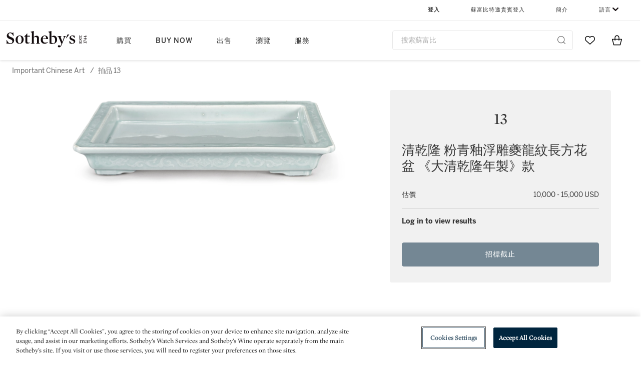

--- FILE ---
content_type: text/html;charset=UTF-8
request_url: https://www.sothebys.com/zh/auctions/ecatalogue/2017/important-chinese-works-of-art-n09674/lot.13.html
body_size: 12117
content:
<!DOCTYPE html>
<html class="LotPage" lang="zh-Hant">
<head>
    <meta charset="UTF-8">

    
    <link rel="preconnect" href="https://cdn.fonts.net">
    <link rel="stylesheet"
        href="https://cdn.fonts.net/kit/604aed6c-1d0b-4404-bedd-e585cecd62fc/604aed6c-1d0b-4404-bedd-e585cecd62fc.css">
    
    
    <script src="https://cdn-ukwest.onetrust.com/scripttemplates/otSDKStub.js" type="text/javascript" charset="UTF-8"
        data-domain-script=7754d653-fe9e-40b1-b526-f0bb1a6ea107></script>
    <script src="/etc/designs/shared/js/stb-global.js"></script>
    
    
    <script>
        !(function () {
            var analytics = window.analytics = window.analytics || [];
            if (!analytics.initialize) {
                if (analytics.invoked) {
                    window.console && console.error && console.error("Segment snippet included twice.");
                } else {
                    analytics.invoked = !0;
                    analytics.methods = ["trackSubmit", "trackClick", "trackLink", "trackForm", "pageview", "identify", "reset", "group", "track", "ready", "alias", "debug", "page", "once", "off", "on"];
                    analytics.factory = function (t) { return function () { var e = Array.prototype.slice.call(arguments); e.unshift(t); analytics.push(e); return analytics } };
                    for (var t = 0; t < analytics.methods.length; t++) {
                        var e = analytics.methods[t];
                        analytics[e] = analytics.factory(e)
                    }
                    analytics.load = function (t, e) {
                        var n = document.createElement("script");
                        n.type = "text/javascript";
                        n.async = !0;
                        n.src = ("https:" === document.location.protocol ? "https://" : "http://") + "cdn.segment.com/analytics.js/v1/" + t + "/analytics.min.js";
                        var o = document.getElementsByTagName("script")[0];
                        o.parentNode.insertBefore(n, o);
                        analytics._loadOptions = e
                    };
                    analytics.SNIPPET_VERSION = "4.1.0";

                    // Fixed syntax for IE11 and consent manager check
                    if (!!navigator.userAgent.match(/Trident\/7\./)) {
                        analytics.load("3DPSfpG4OjRBGEMqXhG0ZZsFghihTZso");
                    }
                }
            }
        })();

        function OptanonWrapper() {
            const isPreview = window.name.includes('PreviewFrame-preview')

            window.addEventListener('animationend', event => {
                const onetrustLoaded = event.animationName === 'onetrust-fade-in'
                if (onetrustLoaded && isPreview && window.Optanon) window.Optanon.Close()
            })

            if (!navigator.userAgent.match(/Trident\/7\./) && !isPreview) { // disable on IE11
                const DEBUG_LABEL = 'SEGMENT_DEBUG';
                const debug = window.localStorage.getItem(DEBUG_LABEL) === 'true';

                try {
                    if (hasCookie('OptanonConsent')) {
                        window.SothebysShared.findSegmentIntegrations("3DPSfpG4OjRBGEMqXhG0ZZsFghihTZso").then(
                            function (integrations) {
                                analytics.load("3DPSfpG4OjRBGEMqXhG0ZZsFghihTZso", {
                                    integrations: integrations
                                });
                                window.addEventListener("OTConsentApplied", onOneTrustChanged);
                            });
                    }
                    function onOneTrustChanged() {
                        window.location.reload();
                    }
                } catch (e) {
                    if (debug) console.error(e);
                };

                function hasCookie(name) {
                    return getCookie(name) != null;
                }

                function getCookie(name) {
                    let match = document.cookie.match(new RegExp('(^| )' + name + '=([^;]+)'));
                    if (match) return match[2];
                }
            }
        }
    </script>
    <link rel="preload" as="script" href="https://sothebys-com.brightspotcdn.com/resource/00000169-4eb2-d078-adfb-6eb2e0750000/styleguide/react/sothebys-components-with-react.min.489d1f52cda29085fddfa14ba1811a2f.gz.js">
    <link rel="stylesheet" href="https://sothebys-com.brightspotcdn.com/resource/00000169-4eb2-d078-adfb-6eb2e0750000/styleguide/All.min.1250976f409aaffbb4853acee214da0b.gz.css"><style>.ErrorPage-body {text-align: center; max-width: 667px; margin: 30px auto;}
.ErrorPage-body h1 {
  font-size: 100px;
  line-height: 1;
  letter-spacing: 2.6px;
  font-weight: 400;
  padding-bottom: 20px;
}
.ErrorPage-body h3 {
  font-size: 32px;
  font-weight: 300;
  line-height: 1.25;
  letter-spacing: 2px;
  padding: 0 10px 28px;
  max-width: 440px;
  margin: 0 auto;
}
.ErrorPage-body p {
  font-size: 20px;
  line-height: 1.2;
  padding: 0 10px 30px;
}</style>
<style>.TravexPage-black-background-container[data-white-background] .TravexLocation-eventDateRange {
    color: #000;
}</style>
<style>@media only screen and (max-width: 767px) {
   .AlgoliaGeographicSearchPage .listview-results { grid-template-columns: minmax(100px, 1fr); }
}</style>
<style>.ServiceDetailPage-aside .Address {
    display: none;
}</style>
<style>[data-preferred-content] .GallerySlide-actions {
    display: none;
}</style>
<style>.SearchModule-results .Card dynamic-cta:nth-of-type(odd) a[href] { display: none; }
.SearchModule-results .Card dynamic-cta:nth-of-type(odd) a[href*='http'] { display: flex; }</style>
<style></style><meta name="segment-site-verification" content="XB3b8DBgKNAcJ3nmgDYEFFkbV2OS4QD7"><style></style>
<style></style> <meta name="google-site-verification" content="jatOijsUDn6t0MH8uZbjbex1rYj2tgZZa_x1TAU32To"/> <style></style>
<style>@media only screen and (min-width: 768px) {
.DynamicCarousel-items[data-four-wide] .DynamicCarousel-items-item .Card .Image-uncropped, .MosaicCarousel-items[data-four-wide] .MosaicCarousel-items-item .Card .Image-uncropped {
    max-height: 376px;
    max-width: 100%;
}
}</style>
<style>aside [class$="-cta"] {
    display: block;
    text-align: left;
    margin: 0;
    min-width: unset;
    max-width: unset;
}
aside [class$="-cta"]:empty {
    display: none;
}</style>
<meta name="viewport" content="width=device-width, initial-scale=1"><title>(#13) 清乾隆 粉青釉浮雕夔龍紋長方花盆 《大清乾隆年製》款</title>

    <link rel="canonical" href="https://www.sothebys.com/zh/auctions/ecatalogue/2017/important-chinese-works-of-art-n09674/lot.13.html">
    <meta name="brightspot.contentId" content="00000164-65a3-d1db-a5e6-ede7a4b80000">

    <meta property="og:url" content="https://www.sothebys.com/zh/auctions/ecatalogue/2017/important-chinese-works-of-art-n09674/lot.13.html">

<meta property="og:image" content="">


<meta property="og:image:url" content="">

<meta property="og:image:width" content="">
<meta property="og:image:height" content="">
    <meta property="og:image:type" content="image">



    <meta property="og:locale" content="zh-Hant">

    <meta property="og:locale:alternate" content="en">

    <meta property="og:locale:alternate" content="zh-Hant">

    <meta property="og:site_name" content="Sothebys.com">


    <meta property="og:type" content="website">
<meta name="twitter:card" content="summary_large_image"/>

















    <meta property="fb:app_id" content="939141536887366">

    <meta property="fb:pages" content="101894826563370">

<meta property="article:tag" content="紐約"><link rel="alternate" href="https://www.sothebys.com/en/auctions/ecatalogue/2017/important-chinese-works-of-art-n09674/lot.13.html" hreflang="en" /><link rel="alternate" href="https://www.sothebys.com/zh/auctions/ecatalogue/2017/important-chinese-works-of-art-n09674/lot.13.html" hreflang="zh-Hant" /><link rel="apple-touch-icon"sizes="180x180"href="/apple-touch-icon.png">
<link rel="icon"type="image/png"href="/favicon-32x32.png">
<link rel="icon"type="image/png"href="/favicon-16x16.png">

    
    <script>
        !function () { "use strict"; !function () { if (void 0 === window.Reflect || void 0 === window.customElements || window.customElements.polyfillWrapFlushCallback) return; const t = HTMLElement; window.HTMLElement = { HTMLElement: function () { return Reflect.construct(t, [], this.constructor) } }.HTMLElement, HTMLElement.prototype = t.prototype, HTMLElement.prototype.constructor = HTMLElement, Object.setPrototypeOf(HTMLElement, t) }() }();
    </script>
    
    <script>
        !function () { "use strict"; var n, t = !1, o = [], d = !1; function e() { window.WebComponents.ready = !0, document.dispatchEvent(new CustomEvent("WebComponentsReady", { bubbles: !0 })) } function i() { window.customElements && customElements.polyfillWrapFlushCallback && customElements.polyfillWrapFlushCallback(function (e) { n = e, d && n() }) } function r() { window.HTMLTemplateElement && HTMLTemplateElement.bootstrap && HTMLTemplateElement.bootstrap(window.document), t = !0, c().then(e) } function c() { d = !1; var e = o.map(function (e) { return e instanceof Function ? e() : e }); return o = [], Promise.all(e).then(function () { d = !0, n && n() }).catch(function (e) { console.error(e) }) } window.WebComponents = window.WebComponents || {}, window.WebComponents.ready = window.WebComponents.ready || !1, window.WebComponents.waitFor = window.WebComponents.waitFor || function (e) { e && (o.push(e), t && c()) }, window.WebComponents._batchCustomElements = i; var a = "webcomponents-loader.js", l = []; "attachShadow" in Element.prototype && "getRootNode" in Element.prototype && (!window.ShadyDOM || !window.ShadyDOM.force) || l.push("sd"), window.customElements && !window.customElements.forcePolyfill || l.push("ce"); var s, m, w, u = function () { var e = document.createElement("template"); if (!("content" in e)) return !0; if (!(e.content.cloneNode() instanceof DocumentFragment)) return !0; var n = document.createElement("template"); n.content.appendChild(document.createElement("div")), e.content.appendChild(n); var t = e.cloneNode(!0); return 0 === t.content.childNodes.length || 0 === t.content.firstChild.content.childNodes.length }(); window.Promise && Array.from && window.URL && window.Symbol && !u || (l = ["sd-ce-pf"]), l.length ? (s = "bundles/webcomponents-" + l.join("-") + ".js", m = window.WebComponents.root ? window.WebComponents.root + s : document.querySelector('script[src*="' + a + '"]').src.replace(a, s), (w = document.createElement("script")).src = m, "loading" === document.readyState ? (w.setAttribute("onload", "window.WebComponents._batchCustomElements()"), document.write(w.outerHTML), document.addEventListener("DOMContentLoaded", r)) : (w.addEventListener("load", function () { i(), r() }), w.addEventListener("error", function () { throw new Error("Could not load polyfill bundle" + m) }), document.head.appendChild(w))) : "complete" === document.readyState ? (t = !0, e()) : (window.addEventListener("load", r), window.addEventListener("DOMContentLoaded", function () { window.removeEventListener("load", r), r() })) }();
    </script>
    
    <meta name="brightspot.cached" content="true">

    <link rel="stylesheet" href="https://cdn.jsdelivr.net/npm/keen-slider@6.8.5/keen-slider.min.css" />
    <!-- Add Webcomponents Loader -->
    <script src="https://unpkg.com/@webcomponents/webcomponentsjs@2.5.0/webcomponents-loader.js"></script>

    <!-- Add Custom Elements ES5 Adapter -->
    <script src="https://unpkg.com/@webcomponents/webcomponentsjs@2.5.0/custom-elements-es5-adapter.js"></script>
    <script src="https://unpkg.com/@popperjs/core@2"></script>
    <script src="https://unpkg.com/tippy.js@6"></script>

    <script src="/core/page/ym-utils.js"></script>
    <script src="https://sothebys-com.brightspotcdn.com/resource/00000169-4eb2-d078-adfb-6eb2e0750000/styleguide/All.min.7d7c3ed1770081721dbdb3e5599d06f9.gz.js" async></script><script>
    window.fbAsyncInit = function() {
    FB.init({
    
        appId : '939141536887366',
    
    xfbml : true,
    version : 'v2.9'
    });
    };
    (function(d, s, id){
    var js, fjs = d.getElementsByTagName(s)[0];
    if (d.getElementById(id)) {return;}
    js = d.createElement(s); js.id = id;
    js.src = "//connect.facebook.net/en_US/sdk.js";
    fjs.parentNode.insertBefore(js, fjs);
    }(document, 'script', 'facebook-jssdk'));
</script>
<script>!function(e){var o={};function t(r){if(o[r])return o[r].exports;var n=o[r]={i:r,l:!1,exports:{}};return e[r].call(n.exports,n,n.exports,t),n.l=!0,n.exports}t.m=e,t.c=o,t.d=function(e,o,r){t.o(e,o)||Object.defineProperty(e,o,{enumerable:!0,get:r})},t.r=function(e){"undefined"!=typeof Symbol&&Symbol.toStringTag&&Object.defineProperty(e,Symbol.toStringTag,{value:"Module"}),Object.defineProperty(e,"__esModule",{value:!0})},t.t=function(e,o){if(1&o&&(e=t(e)),8&o)return e;if(4&o&&"object"==typeof e&&e&&e.__esModule)return e;var r=Object.create(null);if(t.r(r),Object.defineProperty(r,"default",{enumerable:!0,value:e}),2&o&&"string"!=typeof e)for(var n in e)t.d(r,n,function(o){return e[o]}.bind(null,n));return r},t.n=function(e){var o=e&&e.__esModule?function(){return e.default}:function(){return e};return t.d(o,"a",o),o},t.o=function(e,o){return Object.prototype.hasOwnProperty.call(e,o)},t.p="",t(t.s=10)}([function(e,o,t){"use strict";Object.defineProperty(o,"__esModule",{value:!0}),o.getCampaigns=o.getCookie=o.removeCookie=o.setCookie=o.getQueryParam=o.isUrlSecure=void 0;var r=function(e){return e&&e.__esModule?e:{default:e}}(t(7)),n=function(e){if(e&&e.__esModule)return e;var o={};if(null!=e)for(var t in e)Object.prototype.hasOwnProperty.call(e,t)&&(o[t]=e[t]);return o.default=e,o}(t(3));var a=function(e,o){try{return e[o]}catch(e){}},i=(o.isUrlSecure=function(e){var o=new r.default(e);return!!o&&"https:"===o.protocol},o.getQueryParam=function(e,o){var t=new r.default(e,!0);if(!Array.isArray(o))return a(t.query,o);var n=void 0,i=!0,s=!1,u=void 0;try{for(var c,l=o[Symbol.iterator]();!(i=(c=l.next()).done);i=!0){var f=c.value,m=a(t.query,f);m&&(void 0===n&&(n={}),n[f]=m)}}catch(e){s=!0,u=e}finally{try{!i&&l.return&&l.return()}finally{if(s)throw u}}return null===n?void 0:n});o.setCookie=function(e){var o=e.name,t=e.value,r=e.expires,a=void 0===r?1:r,i=e.path,s={};a&&(s.expires=a),i&&(s.path=i),n.set(o,t,a)},o.removeCookie=function(e){n.remove(e)},o.getCookie=function(e){n.get(e)},o.getCampaigns=function(e){var o=i(e,["aecmp","cmp"]);if(o){var t=o.aecmp,r=o.cmp;return t||r}}},function(e,o,t){"use strict";Object.defineProperty(o,"__esModule",{value:!0}),o.campaign=void 0;var r=t(0);o.campaign=function(e){try{var o={cookieName:"aecmp",patterns:{alwaysIgnore:[/^Simple_Registration_Complete$/],ignoreIfPrior:[/^email_SimpleAccountWelcome_Estimates_zaius_\d{1,2}-[a-z]{1,3}-\d{1,2}$/i]}},t=function(e,o){return e.test(o)},n=(0,r.getCookie)(o.cookieName);n&&!0===o.patterns.alwaysIgnore.some(function(e){return t(e,n)})&&((0,r.removeCookie)(o.cookieName),n=void 0);var a=(0,r.getCampaigns)(e);if(!a)return;if(n&&n===a)return;if(!0===o.patterns.alwaysIgnore.some(function(e){return t(e,a)}))return;if(!n)return void(0,r.setCookie)({name:o.cookieName,value:a,expires:30});if(!0===o.patterns.ignoreIfPrior.some(function(e){return t(e,a)}))return;(0,r.setCookie)({name:o.cookieName,value:a,expires:30})}catch(e){console.error(e)}}},function(e,o,t){"use strict";Object.defineProperty(o,"__esModule",{value:!0}),o.traffic=void 0;var r=t(0);o.traffic=function(e,o){try{var t=(0,r.isUrlSecure)(o),n=function(e){return"AE-"+e},a={set:function(e,o){t?window.sessionStorage.setItem(n(e),"string"==typeof o?o:JSON.stringify(o)):(0,r.setCookie)({name:n(e),value:o})},get:function(e){if(t)return window.sessionStorage.getItem(n(e));(0,r.getCookie)(n(e))},remove:function(e){if(t)return window.sessionStorage.removeItem(n(e));(0,r.removeCookie)(n(e))},replace:function(e){if(t&&!window.sessionStorage.getItem(n(e))){var o=(0,r.getCookie)(n(e));o&&(window.sessionStorage.setItem(n(e),o),(0,r.removeCookie)(n(e)))}}},i=void 0,s=void 0,u=void 0,c=void 0,l=void 0,f={keyName:"aetrfc",referrer:e,types:{d:"direct",r:"referral",o:"organic",p:"paid",c:"campaign"},internalDomains:["sothebys.com","auth0.com","sothebys.io"],patterns:{alwaysIgnore:[/^Simple_Registration_Complete$/],ignoreIfPrior:[/^email_SimpleAccountWelcome_Estimates_zaius_\d{1,2}-[a-z]{1,3}-\d{1,2}$/i],href:/(?:https?:\/\/)?((?:[\w-.])+)(?:\/?$|(?:\/?[^\?]\/?)+)(?:(?:\?)([^#]+))?/i},searchEngines:[{n:"360.cn",u:["360.cn"],q:"q"},{n:"Alice",u:["www.alice.com","aliceadsl.fr"],q:"qs"},{n:"Alltheweb",u:["www.alltheweb.com"],q:"q"},{n:"Altavista",u:["www.altavista.com"],q:"q"},{n:"AOL",u:["www.aol.com"],q:["encquery, q, query"]},{n:"Ask",u:["www.ask.com","search.aol.","alicesuche.aol."],q:"q"},{n:"Auone",u:["search.auone.jp"],q:"q"},{n:"Avg",u:["isearch.avg.com"],q:"q"},{n:"Babylon",u:["search.babylon.com"],q:"q"},{n:"Baidu",u:["www.baidu.com"],q:"wd, word"},{n:"Biglobe",u:["biglobe.ne.jp"],q:"q"},{n:"Bing",u:["www.bing."],q:"q"},{n:"Centrum.cz",u:["search.centrum.cz"],q:"q"},{n:"Comcast",u:["search.comcast.net"],q:"q"},{n:"Conduit",u:["search.conduit.com"],q:"q"},{n:"CNN",u:["www.cnn.com/SEARCH"],q:"query"},{n:"Daum",u:["www.daum.net"],q:"q"},{n:"Ekolay",u:["www.ekolay.net"],q:"q"},{n:"Eniro",u:["www.eniro.se"],q:"search_word"},{n:"Globo",u:["www.globo.com/busca"],q:"q"},{n:"go.mail.ru",u:["go.mail.ru"],q:"q"},{n:"Google",u:["www.google."],q:"q"},{n:"goo.ne",u:["goo.ne.jp"],q:"MT"},{n:"haosou.com",u:["www.haosou.com/s"],q:"q"},{n:"Incredimail",u:["search.incredimail.com"],q:"q"},{n:"Kvasir",u:["www.kvasir.no"],q:"q"},{n:"Live",u:["www.bing."],q:"q"},{n:"Lycos",u:["www.lycos."],q:"q"},{n:"Lycos",u:["search.lycos."],q:"query"},{n:"Mamma",u:["www.mamma.com"],q:"query"},{n:"MSN",u:["www.msn.com","money.msn.com","local.msn.com"],q:"q"},{n:"Mynet",u:["www.mynet.com"],q:"q"},{n:"Najdi",u:["najdi.si"],q:"q"},{n:"Naver",u:["www.naver.com"],q:"query"},{n:"Netscape",u:["search.netscape.com"],q:"query"},{n:"ONET",u:["szukaj.onet.pl"],q:"q, qt"},{n:"Ozu",u:["www.ozu.es"],q:"q"},{n:"PCHome",u:["www.pchome.com"],q:"q"},{n:"Rakuten",u:["rakuten."],q:"qt"},{n:"Rambler",u:["rambler.ru"],q:"query"},{n:"Search-results",u:["search-results.com"],q:"q"},{n:"search.smt.docomo",u:["search.smt.docomo.ne.jp"],q:"MT"},{n:"Sesam",u:["sesam.no"],q:"q"},{n:"Seznam",u:["www.seznam.cz"],q:"q"},{n:"So.com",u:["www.so.com/s"],q:"q"},{n:"Sogou",u:["www.sogou.com"],q:"query"},{n:"Startsiden",u:["www.startsiden.no/sok"],q:"q"},{n:"Szukacz",u:["www.szukacz.pl"],q:"q"},{n:"Terra",u:["buscador.terra.com.br"],q:"query"},{n:"Tut.by",u:["search.tut.by"],q:"query"},{n:"Ukr",u:["search.ukr.net"],q:"q"},{n:"Virgilio",u:["search.virgilio.it"],q:"qs"},{n:"Voila",u:["www.voila.fr"],q:"rdata"},{n:"Wirtulana Polska",u:["www.wp.pl"],q:"szukaj"},{n:"Yahoo",u:["www.yahoo.","yahoo.","m.yahoo.com"],q:"p"},{n:"Yandex",u:["www.yandex.com","yandex.ru"],q:"text"},{n:"Yam",u:["www.yam.com"],q:"k"}]},m=(0,r.getCampaigns)(o),p=!1;if(f.internalDomains.map(function(e){f.referrer.indexOf(e)>-1&&(p=!0)}),p)return void a.replace(f.keyName);var w=f.referrer.match(f.patterns.href);if(null===w)i=f.types.d;else{var h=w[1];l=h||"".toLowerCase();var y=null;f.searchEngines.map(function(e,o){(Array.isArray(e.u)?e.u:[e.u]).map(function(o){h.indexOf(o.toLowerCase())>-1&&(y=e)})});var d=null;try{d=f.referrer.split("?")[0]}catch(e){}u=d,null===y?i=f.types[m?"c":"r"]:(i=f.types[m?"p":"o"],s=y.n,c=function(o){if(!Array.isArray(o))return(0,r.getQueryParam)(e,o)||"";var t=(0,r.getQueryParam)(e,o);if(!t)return"";console.log(JSON.stringify(t,null,2));var n="";for(var a in t)n=n+(n?" ":"")+t[a];return n}(y.q))}var q={type:i,entry_path:window.location.pathname};s&&(q.source=s),l&&(q.domain=l),u&&(q.referring_url=u),c&&(q.keywords=c),a.set(f.keyName,q)}catch(e){console.error(e)}}},function(e,o,t){"use strict";Object.defineProperty(o,"__esModule",{value:!0});o.get=function(e){try{var o=new RegExp(e+"=([^;]+)").exec(document.cookie);try{return JSON.parse(o[1])}catch(e){return o[1]}}catch(e){}},o.set=function(e,o,t){var r=new Date;r.setTime(r.getTime()+86400*t*1e3),document.cookie=e+"="+JSON.stringify(o)+";expires="+r.toUTCString()+"; path=/"},o.remove=function(e){document.cookie=e+"=;expires=Thu, 01 Jan 1970 00:00:01 GMT; path=/"}},function(e,o,t){"use strict";var r=Object.prototype.hasOwnProperty;function n(e){return decodeURIComponent(e.replace(/\+/g," "))}o.stringify=function(e,o){o=o||"";var t=[];for(var n in"string"!=typeof o&&(o="?"),e)r.call(e,n)&&t.push(encodeURIComponent(n)+"="+encodeURIComponent(e[n]));return t.length?o+t.join("&"):""},o.parse=function(e){for(var o,t=/([^=?&]+)=?([^&]*)/g,r={};o=t.exec(e);){var a=n(o[1]),i=n(o[2]);a in r||(r[a]=i)}return r}},function(e,o,t){"use strict";e.exports=function(e,o){if(o=o.split(":")[0],!(e=+e))return!1;switch(o){case"http":case"ws":return 80!==e;case"https":case"wss":return 443!==e;case"ftp":return 21!==e;case"gopher":return 70!==e;case"file":return!1}return 0!==e}},function(e,o,t){"use strict";var r,n="function"==typeof Symbol&&"symbol"==typeof Symbol.iterator?function(e){return typeof e}:function(e){return e&&"function"==typeof Symbol&&e.constructor===Symbol&&e!==Symbol.prototype?"symbol":typeof e};r=function(){return this}();try{r=r||Function("return this")()||(0,eval)("this")}catch(e){"object"===("undefined"==typeof window?"undefined":n(window))&&(r=window)}e.exports=r},function(e,o,t){"use strict";(function(o){var r="function"==typeof Symbol&&"symbol"==typeof Symbol.iterator?function(e){return typeof e}:function(e){return e&&"function"==typeof Symbol&&e.constructor===Symbol&&e!==Symbol.prototype?"symbol":typeof e},n=t(5),a=t(4),i=/^([a-z][a-z0-9.+-]*:)?(\/\/)?([\S\s]*)/i,s=/^[A-Za-z][A-Za-z0-9+-.]*:\/\//,u=[["#","hash"],["?","query"],["/","pathname"],["@","auth",1],[NaN,"host",void 0,1,1],[/:(\d+)$/,"port",void 0,1],[NaN,"hostname",void 0,1,1]],c={hash:1,query:1};function l(e){var t,n=o&&o.location||{},a={},i=void 0===(e=e||n)?"undefined":r(e);if("blob:"===e.protocol)a=new m(unescape(e.pathname),{});else if("string"===i)for(t in a=new m(e,{}),c)delete a[t];else if("object"===i){for(t in e)t in c||(a[t]=e[t]);void 0===a.slashes&&(a.slashes=s.test(e.href))}return a}function f(e){var o=i.exec(e);return{protocol:o[1]?o[1].toLowerCase():"",slashes:!!o[2],rest:o[3]}}function m(e,o,t){if(!(this instanceof m))return new m(e,o,t);var i,s,c,p,w,h,y=u.slice(),d=void 0===o?"undefined":r(o),q=this,v=0;for("object"!==d&&"string"!==d&&(t=o,o=null),t&&"function"!=typeof t&&(t=a.parse),o=l(o),i=!(s=f(e||"")).protocol&&!s.slashes,q.slashes=s.slashes||i&&o.slashes,q.protocol=s.protocol||o.protocol||"",e=s.rest,s.slashes||(y[2]=[/(.*)/,"pathname"]);v<y.length;v++)c=(p=y[v])[0],h=p[1],c!=c?q[h]=e:"string"==typeof c?~(w=e.indexOf(c))&&("number"==typeof p[2]?(q[h]=e.slice(0,w),e=e.slice(w+p[2])):(q[h]=e.slice(w),e=e.slice(0,w))):(w=c.exec(e))&&(q[h]=w[1],e=e.slice(0,w.index)),q[h]=q[h]||i&&p[3]&&o[h]||"",p[4]&&(q[h]=q[h].toLowerCase());t&&(q.query=t(q.query)),i&&o.slashes&&"/"!==q.pathname.charAt(0)&&(""!==q.pathname||""!==o.pathname)&&(q.pathname=function(e,o){for(var t=(o||"/").split("/").slice(0,-1).concat(e.split("/")),r=t.length,n=t[r-1],a=!1,i=0;r--;)"."===t[r]?t.splice(r,1):".."===t[r]?(t.splice(r,1),i++):i&&(0===r&&(a=!0),t.splice(r,1),i--);return a&&t.unshift(""),"."!==n&&".."!==n||t.push(""),t.join("/")}(q.pathname,o.pathname)),n(q.port,q.protocol)||(q.host=q.hostname,q.port=""),q.username=q.password="",q.auth&&(p=q.auth.split(":"),q.username=p[0]||"",q.password=p[1]||""),q.origin=q.protocol&&q.host&&"file:"!==q.protocol?q.protocol+"//"+q.host:"null",q.href=q.toString()}m.prototype={set:function(e,o,t){var r=this;switch(e){case"query":"string"==typeof o&&o.length&&(o=(t||a.parse)(o)),r[e]=o;break;case"port":r[e]=o,n(o,r.protocol)?o&&(r.host=r.hostname+":"+o):(r.host=r.hostname,r[e]="");break;case"hostname":r[e]=o,r.port&&(o+=":"+r.port),r.host=o;break;case"host":r[e]=o,/:\d+$/.test(o)?(o=o.split(":"),r.port=o.pop(),r.hostname=o.join(":")):(r.hostname=o,r.port="");break;case"protocol":r.protocol=o.toLowerCase(),r.slashes=!t;break;case"pathname":case"hash":if(o){var i="pathname"===e?"/":"#";r[e]=o.charAt(0)!==i?i+o:o}else r[e]=o;break;default:r[e]=o}for(var s=0;s<u.length;s++){var c=u[s];c[4]&&(r[c[1]]=r[c[1]].toLowerCase())}return r.origin=r.protocol&&r.host&&"file:"!==r.protocol?r.protocol+"//"+r.host:"null",r.href=r.toString(),r},toString:function(e){e&&"function"==typeof e||(e=a.stringify);var o,t=this,n=t.protocol;n&&":"!==n.charAt(n.length-1)&&(n+=":");var i=n+(t.slashes?"//":"");return t.username&&(i+=t.username,t.password&&(i+=":"+t.password),i+="@"),i+=t.host+t.pathname,(o="object"===r(t.query)?e(t.query):t.query)&&(i+="?"!==o.charAt(0)?"?"+o:o),t.hash&&(i+=t.hash),i}},m.extractProtocol=f,m.location=l,m.qs=a,e.exports=m}).call(this,t(6))},function(e,o,t){"use strict";Object.defineProperty(o,"__esModule",{value:!0}),o.affiliate=void 0;var r=t(0);o.affiliate=function(e){try{var o=(0,r.getQueryParam)(e,["ranSiteID","clickdate"]);if(!o)return;var t=o.ranSiteID,n=o.clickdate;if(!t||!n)return;(0,r.removeCookie)("aeaffd"),(0,r.setCookie)({name:"aeaffd",value:{click_date:n,site_id:t},expires:30})}catch(e){console.error(e)}}},function(e,o,t){"use strict";var r=t(8),n=t(2),a=t(1);try{var i=window.location.href,s=document.referrer;(0,r.affiliate)(i),(0,n.traffic)(s,i),(0,a.campaign)(i)}catch(e){console.error(e)}},function(e,o,t){e.exports=t(9)}]);</script>
<script>(function() {    
    var getCookie = function(name) {
      var value = "; " + document.cookie;
      var parts = value.split("; " + name + "=");
      if (parts.length == 2) return parts.pop().split(";").shift();
    }

    var aecmpCookie = getCookie('aecmp');
    if (aecmpCookie !== undefined) {
        document.cookie = 'aecmp=' + encodeURI(decodeURI(getCookie('aecmp'))) +  ';path=/;expires=' + new Date(new Date().getTime() + 60*60*24*30*1000).toUTCString();
    }
})();</script>
</head>


<body class="LotPage-body this_one" data-redactable-token="-----BEGIN PUBLIC [base64]/McLQIDAQAB-----END PUBLIC KEY-----"
    data-page-properties='{
      "0": "","jwt_key_prefix": "http://schemas.sothebys.com","auth0Domain": [&quot;accounts.sothebys.com&quot;],"auth0ClientID": "T7hr3mPabRS4lVwwyVr7gqCzF8Lg0m7s","auth0Audience": "https://customer.api.sothebys.com","jwtIssuer": "www.sothebys.com","domain": "sothebys.com","vikingCustomerApi": "https://customerapi.prod.sothelabs.com/graphql"}'
    data-tracking='{"content_type": "Auctions","department_category": "中國藝術品","name": "Auctions: Ecatalogue: 2017: Important Chinese Works Of Art N09674: Lot 13 Html","language": "Chinese (Traditional Han)","sale_id": "N09674","lot_id": "N09674 : 13",
    "preferred_content": "false"
    }'>

    <div data-sothebys-component-url="header" data-brightspot-hosted="true"></div>
    
    
    <main class="LotPage-main data-lot-page-module">
        <div class="LotPage-breadcrumbs">
            <div class="LotPage-breadcrumbs-breadcrumb">
                <a class="Link" href="https://www.sothebys.com/zh/auctions/2017/important-chinese-works-of-art-n09674.html">Important Chinese Art</a>
                <p class="LotPage-breadcrumbs-divider">/</p>
            </div>
            <div class="LotPage-breadcrumbs-breadcrumb">
                <span class="Link">拍品 13</span>
            </div>
        </div>

        <div class="LotPage-productHead">
            
                <div class="LotPage-productMedia">
                    <div class="VerticalNavGallery data-vertical-nav-gallery" data-vertical-nav-gallery>
    
        <div class="VerticalNavGallery-slides"><div class="VerticalNavGallery-slides-slide"><div class="VerticalNavGallerySlide" data-slug="888n09674-9gnl2-jpg" >
    <div class="VerticalNavGallerySlide-media">
        
            <div class="VerticalNavGallerySlide-mediaContent">
                
                    <picture>
    
    
        
            
        
    

    
    
        
    
        <source type="image/webp"  width="566"
     height="193"
    data-srcset="https://sothebys-com.brightspotcdn.com/dims4/default/cf0e76d/2147483647/strip/true/crop/2000x683+0+0/resize/2880x982!/format/webp/quality/90/?url=http%3A%2F%2Fsothebys-brightspot-migration.s3.amazonaws.com%2F3d%2F39%2F10%2Fccb3681052fe22bea5bfa16179a42e5e3a1c3a9d5e3d574a041d50c62b%2F888n09674-9gnl2.jpg 2880w" srcset='[data-uri]'
/>
    

    
        <source width="566"
     height="193"
    data-srcset="https://sothebys-com.brightspotcdn.com/dims4/default/3fe91eb/2147483647/strip/true/crop/2000x683+0+0/resize/566x193!/quality/90/?url=http%3A%2F%2Fsothebys-brightspot-migration.s3.amazonaws.com%2F3d%2F39%2F10%2Fccb3681052fe22bea5bfa16179a42e5e3a1c3a9d5e3d574a041d50c62b%2F888n09674-9gnl2.jpg" srcset='[data-uri]'
/>
    

    
    
    <img class="Image lazyload " alt="" data-srcset="https://sothebys-com.brightspotcdn.com/dims4/default/fd5e23f/2147483647/strip/true/crop/2000x683+0+0/resize/2880x982!/quality/90/?url=http%3A%2F%2Fsothebys-brightspot-migration.s3.amazonaws.com%2F3d%2F39%2F10%2Fccb3681052fe22bea5bfa16179a42e5e3a1c3a9d5e3d574a041d50c62b%2F888n09674-9gnl2.jpg 2880w" width="566" height="193"
        data-src="https://sothebys-com.brightspotcdn.com/dims4/default/3fe91eb/2147483647/strip/true/crop/2000x683+0+0/resize/566x193!/quality/90/?url=http%3A%2F%2Fsothebys-brightspot-migration.s3.amazonaws.com%2F3d%2F39%2F10%2Fccb3681052fe22bea5bfa16179a42e5e3a1c3a9d5e3d574a041d50c62b%2F888n09674-9gnl2.jpg" src="[data-uri]"
    >

</picture>
                
            </div>
        
        
    </div>
    
    
</div>
</div></div>
    
    <ul class="VerticalNavGallery-nav"><li class="VerticalNavGallery-nav-item is-nav-selected">
                
                    
                        <picture>
    
    
        
            
        
    

    
    
        
    
        <source type="image/webp"  width="94"
     height="94"
    data-srcset="https://sothebys-com.brightspotcdn.com/dims4/default/13d9026/2147483647/strip/true/crop/683x683+659+0/resize/94x94!/format/webp/quality/90/?url=http%3A%2F%2Fsothebys-brightspot-migration.s3.amazonaws.com%2F3d%2F39%2F10%2Fccb3681052fe22bea5bfa16179a42e5e3a1c3a9d5e3d574a041d50c62b%2F888n09674-9gnl2.jpg" srcset='[data-uri]'
/>
    

    
        <source width="94"
     height="94"
    data-srcset="https://sothebys-com.brightspotcdn.com/dims4/default/f874200/2147483647/strip/true/crop/683x683+659+0/resize/94x94!/quality/90/?url=http%3A%2F%2Fsothebys-brightspot-migration.s3.amazonaws.com%2F3d%2F39%2F10%2Fccb3681052fe22bea5bfa16179a42e5e3a1c3a9d5e3d574a041d50c62b%2F888n09674-9gnl2.jpg" srcset='[data-uri]'
/>
    

    
    
    <img class="Image lazyload " alt="" width="94" height="94"
        data-src="https://sothebys-com.brightspotcdn.com/dims4/default/f874200/2147483647/strip/true/crop/683x683+659+0/resize/94x94!/quality/90/?url=http%3A%2F%2Fsothebys-brightspot-migration.s3.amazonaws.com%2F3d%2F39%2F10%2Fccb3681052fe22bea5bfa16179a42e5e3a1c3a9d5e3d574a041d50c62b%2F888n09674-9gnl2.jpg" src="[data-uri]"
    >

</picture>
                    
                
            </li></ul>
</div>

                </div>
            
            <div class="LotPage-productInfo">
                <ul class="LotPage-aboveTitle" data-align-center>
                    
                    <li class="LotPage-currProduct">13</li>
                    
                </ul>
                
                <h1 class="LotPage-productTitle">清乾隆 粉青釉浮雕夔龍紋長方花盆 《大清乾隆年製》款</h1>
                
                
                <div class="LotPage-estimateInfo">
                    <div class="LotPage-estimate">估價</div>
                    <div class="LotPage-estimatePrice">
                        10,000 - 15,000 USD
                    </div>
                </div>
                
                
                <div class="LotPage-soldInfo">
                    <div class="LotPage-sold" data-dynamic-sale-price-sold-text="已售出">
                        
                            Log in to view results
                        
                    </div>
                    <div class="LotPage-soldPrice" data-dynamic-sale-price-uuid="00000164-65a3-d1db-a5e6-ede7a4b80000" data-dynamic-sale-price-type="UpdatePreviousSibling"></div>
                </div>
                
                <div class="LotPage-biddingClosed">招標截止</div>
            </div>
            <div class="LotPage-details">
                <h2 class="LotPage-detailsTitle">
                    描述
                </h2>
                <ul class="LotPage-lotDetails">
                    <li class="LotPage-artistName"></li>
                    <li class="LotPage-artistDates"></li>
                    <li class="LotPage-pieceTitle"></li>
                    <li class="LotPage-signedDate">《大清乾隆年製》款</li>
                    <li class="LotPage-medium">porcelain, zitan wood stand</li>
                    
                    
                    
                </ul>
                <div class="LotPage-lotDescription">
                    of rectangular form with indented corners, the shallow tapered sides rising from four angled feet to an everted rim, finely carved in low relief to the exterior with stylized <i>kuilong</i> and bats,&nbsp;covered&nbsp;with an attractive translucent celadon glaze paling on the raised designs, the base with eight spur marks and centered with a six-character seal mark in underglaze blue, wood stand (2)
                </div>

                

                

                

                
                    <h2 class="LotPage-detailsTitle">
                        Condition
                    </h2>
                    <div class="LotPage-lotDescription">
                        In mostly good condition but with polished spur marks to the interior and base, an approximately 8-mm frit to one corner, and minor expected wear to the surface and feet.<br>In response to your inquiry, we are pleased to provide you with a general report of the condition of the property described above.  Since we are not professional conservators or restorers, we urge you to consult with a restorer or conservator of your choice who will be better able to provide a detailed, professional report.  Prospective buyers should inspect each lot to satisfy themselves as to condition and must understand that any statement made by Sotheby's is merely a subjective qualified opinion.<BR><B>NOTWITHSTANDING THIS REPORT OR ANY DISCUSSIONS CONCERNING CONDITION OF A LOT, ALL LOTS ARE OFFERED AND SOLD "AS IS" IN ACCORDANCE WITH THE CONDITIONS OF SALE PRINTED IN THE CATALOGUE.</B>
                    </div>
                

                

            </div>
        </div>

        <input type="hidden" class="product_id" value="N0967413" />
        <input type="hidden" class="sale_id" value="N09674" />
        <input type="hidden" class="lot_id" value="N09674 : 13" />
    </main>

    

    

    <div data-sothebys-component-url="footer" data-brightspot-hosted="true"></div>
<script type="text/javascript" src="https://shared.sothebys.com/react/v2/loader" data-syndicated-url="https://shared.sothebys.com/syndicate" data-sothebys-component-loader></script>
    
    
    <script>
        var img = document.querySelector('img')
        function loaded() {
            setTimeout(function () {
                var flickityViewport = document.getElementsByClassName('flickity-viewport');
                var image = document.getElementsByClassName('flickity-lazyloaded');
                if (flickityViewport[0] && image[0]) {
                    flickityViewport[0].style.height = parseInt(image[0].height) + 'px';
                } else {
                    loaded();
                }
            }, 1000)
        }
        if (img.complete) {
            loaded()
        } else {
            img.addEventListener('load', loaded)
        }
    </script>
</body>

</html>